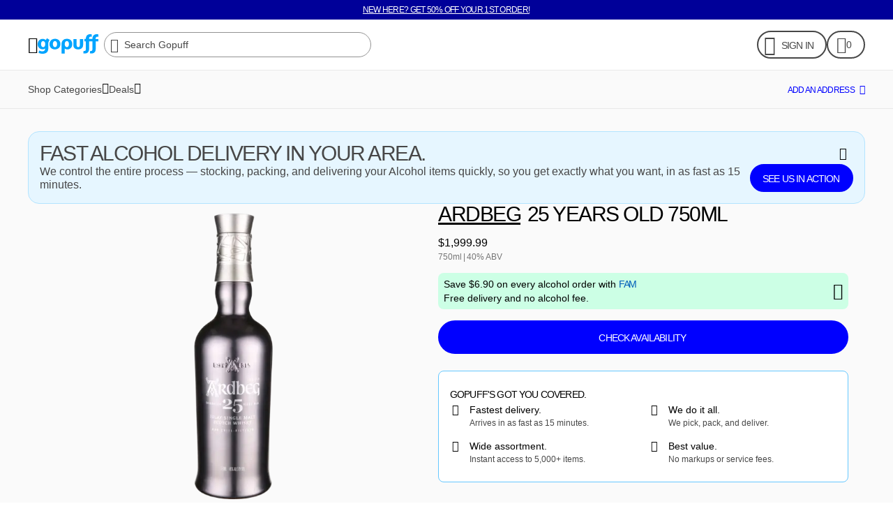

--- FILE ---
content_type: text/html
request_url: https://www.gopuff.com/p/ardbeg-25-years-old-750ml/p74458
body_size: 8305
content:
<!DOCTYPE html>
<html>

<head>
    <meta name="viewport" content="width=device-width, initial-scale=1.0" />
    <title>Checking Connection...</title>
    <link href="https://fonts.googleapis.com/css2?family=Inter:wght@400;700&display=swap" rel="stylesheet" />
    <style>
        body,
        html {
            height: 100%;
            margin: 0;
            font-family: "Inter";
            display: flex;
            justify-content: center;
            align-items: center;
        }

        .loading {
            text-align: left;
            width: 200px;
        }
    </style>
</head>

<body>
    <div class="center-div">
        <div class="loading" id="connectionStatus"></div>
    </div>
    <noscript><div style="position:absolute;width:100%;height:100%;left:0;top:0;background:white;display:flex;flex-direction:column;justify-content:center;align-items:center"><svg width="299" height="276" viewBox="0 0 299 276" fill="none"><path d="M70.4801 133.94C50.0657 149.187 56.5612 162.107 47.0933 173.608C40.4733 181.646 11.866 181.001 2.73003 200.861C-6.40592 220.721 13.024 236.963 45.6448 242.618C78.2657 248.272 100.875 252.459 118.129 266.102C135.382 279.746 179.587 280.749 208.013 257.114C236.44 233.478 281.946 253.719 296.45 221.837C307.208 198.167 271.226 188.104 268.325 170.126C265.424 152.148 239.891 122.719 202.785 135.332C165.68 147.946 101.649 110.652 70.4801 133.94Z" fill="#A2CAFB"></path><path d="M204.89 181.563C203.215 178.545 203.215 175.573 206.078 171.299C211.442 163.023 214.52 153.121 214.52 142.005C214.52 108.487 186.562 81.3126 152.074 81.3126C117.586 81.3126 89.6234 108.471 89.6234 142.005C89.5901 148.474 90.7024 154.898 92.9089 160.979C94.8327 166.18 95.6097 174.864 91.3586 179.115C86.9415 183.532 79.288 184.237 76.5683 189.265C73.5092 194.901 77.8244 202.698 91.2266 200.925C95.8964 200.306 108.367 193.667 113.199 200.378C116.85 205.448 129.909 216.715 146.842 209.736C166.762 201.536 175.023 201.623 185.147 204.342C202.785 209.076 216.652 202.407 217.874 196.127C219.714 186.64 206.565 184.592 204.89 181.563Z" fill="#FE5341"></path><g opacity="0.79"><path d="M121.584 122.269C127.613 117.152 130.038 110.101 126.999 106.521C123.961 102.941 116.61 104.187 110.581 109.304C104.551 114.421 102.127 121.471 105.165 125.051C108.203 128.631 115.554 127.386 121.584 122.269Z" fill="white"></path></g><path d="M124.941 76.5522L221.419 133.94L239.435 11.3068C240.695 2.78565 230.989 -2.98184 224.098 2.18589L124.941 76.5522Z" fill="#DCB58E"></path><path d="M117.545 78.1237L115.252 81.9786C113.802 84.4173 114.603 87.57 117.042 89.0203L214.214 146.808C216.652 148.259 219.805 147.457 221.255 145.019L223.548 141.164C224.998 138.725 224.197 135.572 221.758 134.122L124.587 76.3341C122.148 74.8838 118.995 75.685 117.545 78.1237Z" fill="#FFC700"></path><g opacity="0.79"><path d="M148.279 107.612L169.025 102.519L120.177 73.6629L111.297 85.9283L129.985 96.6726L148.279 107.612Z" fill="white"></path></g><path d="M234.354 45.9004C234.354 45.9004 220.974 93.1229 171.221 104.081L221.42 133.94L234.354 45.9004Z" fill="#CDA17E"></path><path d="M185.147 57.3373L191.911 81.3126" stroke="#CDA17E" stroke-width="4.90369" stroke-miterlimit="10" stroke-linecap="round"></path><path d="M194.494 40.4309L201.261 64.4061" stroke="#CDA17E" stroke-width="4.90369" stroke-miterlimit="10" stroke-linecap="round"></path><path d="M162.492 69.1175L165.812 80.8863" stroke="#CDA17E" stroke-width="4.90369" stroke-miterlimit="10" stroke-linecap="round"></path><g opacity="0.48"><path d="M204.886 98.9847L216.652 95.6615" stroke="#926E5B" stroke-width="4.90369" stroke-miterlimit="10" stroke-linecap="round"></path></g><path d="M113.836 166.984L119.118 160.57" stroke="#00327B" stroke-width="4.90369" stroke-miterlimit="10" stroke-linecap="round"></path><path d="M132.558 196.547L139.855 192.571" stroke="#00327B" stroke-width="4.90369" stroke-miterlimit="10" stroke-linecap="round"></path><path d="M187.886 189.957L196.058 191.459" stroke="#00327B" stroke-width="4.90369" stroke-miterlimit="10" stroke-linecap="round"></path><path d="M115.083 231.779L120.554 237.666" stroke="#00327B" stroke-width="4.90369" stroke-miterlimit="10" stroke-linecap="round"></path><path d="M249.269 204.625L241.923 207.888" stroke="#00327B" stroke-width="4.90369" stroke-miterlimit="10" stroke-linecap="round"></path><path d="M185.147 55.9756L208.576 47.5035" stroke="#CDA17E" stroke-width="4.90369" stroke-miterlimit="10" stroke-linecap="round"></path><path d="M83.3656 210.623C77.8583 210.121 69.6428 212.747 68.5489 216.937C67.455 221.128 76.4023 223.546 84.3916 222.863C92.8938 222.139 95.8587 218.714 95.3306 216.884C94.8025 215.055 91.0191 211.313 83.3656 210.623Z" fill="#FE5341"></path><path d="M193.227 211.954C187.61 212.547 186.332 218.548 190.454 220.74C194.577 222.931 206.112 221.32 205.92 217.518C205.728 213.716 200.767 211.158 193.227 211.954Z" fill="#FE5341"></path></svg><h1>JavaScript Disabled</h1><p style="text-align:center;padding-left:16px;padding-right:16px">JavaScript is required to run this site.
Please enable JavaScript in your browser settings and reload the page.
      </p></div></noscript>
    <script src="https://mcl.spur.us/d/mcl.js?tk=[base64]">
    </script>
    <script>
function logger(level, message) {
  const body = {
    logs: [
      {
        level: level,
        message: message,
        timestamp: new Date().toISOString()
      }
    ],
    meta: {
      app: {
        environment: "prod",
        name: "cloudflare"
      },
      browser: {
        language: window.navigator.language,
        userAgent: window.navigator.userAgent
      },
      page: {
        url: window.location.href,
      }
    }
  }
  fetch('https://grafana-app-proxy.consumer.gopuff.com/collect?spur', {
    method: 'POST',
    headers: { 'Content-Type': 'application/json' },
    body: JSON.stringify(body),
  }).catch((error) => {
    console.error('Logging error:', error);
  })
}
        // Function to handle the captcha data submission
       // Function to handle the captcha data submission
// Function to handle captcha data submission
function submitCaptchaData(data) {
  fetch('/validate_spur_captcha', {
    method: 'POST',
    headers: { 'Content-Type': 'application/json' },
    body: JSON.stringify({ captchaData: data }),
  })
    .then(response => {
      if (response.ok) {
        window.location.href = 'https://www.gopuff.com/p/ardbeg-25-years-old-750ml/p74458'; // On success, redirect as before.
      } else {
        response.text().then((message) => {
          // Use provided error message or fallback to default text.
          let basicText = message && message.trim() !== "" ? message : "";
          
          // For a 402 response, use the Denied page markup.
          if (response.status === 402) {
            document.title = "Monocle CAPTCHA Denied";
            document.getElementById('connectionStatus').textContent = `Captcha validation failed. Please disconnect from any VPNs or proxies and try again. ${basicText}`;
          } else {
            // For any other error status (like 400), use the Error page markup.
            document.title = "Monocle Error";
            document.getElementById('connectionStatus').textContent = basicText;
          }
        });
      }
    })
    .catch(error => {
      console.error('Error during captcha validation:', error);
      logger('error', `Captcha validation error: ${error.message}`);
      alert('An error occurred. Please try again.');
    });
}

        // Initialize or reset the submission flag when appropriate
        // window.bundleSubmitted = false;

        if (window.MCL) {
            MCL.configure({
                onBundle: function (b) {
                    submitCaptchaData(b);
                }
            })
        } else {
            console.error('MCL script not loaded');
            logger('error', `Captcha loading failed: MCL script not loaded`);
            alert('Captcha loading failed. Please refresh the page.');
        }
    </script>
</body>

</html>


--- FILE ---
content_type: text/plain
request_url: https://arw4pgabtp2czplqpho2p5af2ngrh2yfaaaaa26bn3g.mcl.io/d/p?id=8d097c16-b217-4b24-bc44-5e12fc7fa6d0&v=0.0.23&t=js&s=019bf42c-bd70-79dd-a7f4-05d34d13eb05&tk=l7wwpYPHJs4lZkegqBrsDZJ4EmPfpJjM9wP18845o0UFnOEoROLAPd05yIA4QzvobvRnZ8BAWJoSZEmtjsJaFhiUbdl13JM7HAvtcz9lBGhHSuvTFTbfV9IzZyz3CIcAGdF4CsKrtzsovTYXaPVs7DLEwWwLL4gJkemY6Xi9EcW9v2VwVqR3gq7yLnwth329bHdJCVv3W5DFoAyIf50iEJQXHkWjL7yOI93eHwEr2Gnj28e44Rmj9sDfoRqFh9RgHYs5VBJlXBDn1ZTnyXZwYJjISxoFsbLS08VxooRac4KxgMuEpdLbku9xETyRbyLs0mXiuDtURfp1LlDxXainehZspd3yvT1zcL68UuyX85Iw0DrrzmwTXZydQQBlitOaoMoox2TZgSehKbsPpp7NoGzVpP9X7Z3FoFRHMmWd4fFudGVnqWt0Gh
body_size: 2328
content:
[base64]

--- FILE ---
content_type: application/javascript; charset=utf-8
request_url: https://assets.gopuff.com/static/js/b25f8695.js
body_size: 6091
content:
(this.__LOADABLE_LOADED_CHUNKS__=this.__LOADABLE_LOADED_CHUNKS__||[]).push([[7045,9426],{25929:(e,t,r)=>{"use strict";Object.defineProperty(t,"__esModule",{value:!0}),t.default=void 0;var n=l(r(26370)),u=l(r(74805)),a=l(r(94606)),i=l(r(83193)),o=r(25159);function l(e){return e&&e.__esModule?e:{default:e}}var d=function(e,t,r){var l=arguments.length>3&&void 0!==arguments[3]?arguments[3]:6371e3,d=(0,n.default)(e),f=(0,u.default)(e),s=t/l,c=(0,a.default)(r),v=(0,a.default)(d),b=(0,a.default)(f),y=Math.asin(Math.sin(v)*Math.cos(s)+Math.cos(v)*Math.sin(s)*Math.cos(c)),p=b+Math.atan2(Math.sin(c)*Math.sin(s)*Math.cos(v),Math.cos(s)-Math.sin(v)*Math.sin(y)),g=(0,i.default)(p);return(g<o.MINLON||g>o.MAXLON)&&(p=(p+3*Math.PI)%(2*Math.PI)-Math.PI,g=(0,i.default)(p)),{latitude:(0,i.default)(y),longitude:g}};t.default=d},25159:(e,t)=>{"use strict";Object.defineProperty(t,"__esModule",{value:!0}),t.areaConversion=t.timeConversion=t.distanceConversion=t.altitudeKeys=t.latitudeKeys=t.longitudeKeys=t.MAXLON=t.MINLON=t.MAXLAT=t.MINLAT=t.earthRadius=t.sexagesimalPattern=void 0;t.sexagesimalPattern=/^([0-9]{1,3})\xb0\s*([0-9]{1,3}(?:\.(?:[0-9]{1,}))?)['\u2032]\s*(([0-9]{1,3}(\.([0-9]{1,}))?)["\u2033]\s*)?([NEOSW]?)$/;t.earthRadius=6378137;t.MINLAT=-90;t.MAXLAT=90;t.MINLON=-180;t.MAXLON=180;t.longitudeKeys=["lng","lon","longitude",0];t.latitudeKeys=["lat","latitude",1];t.altitudeKeys=["alt","altitude","elevation","elev",2];t.distanceConversion={m:1,km:.001,cm:100,mm:1e3,mi:1/1609.344,sm:1/1852.216,ft:100/30.48,in:100/2.54,yd:1/.9144};t.timeConversion={m:60,h:3600,d:86400};var r={m2:1,km2:1e-6,ha:1e-4,a:.01,ft2:10.763911,yd2:1.19599,in2:1550.0031};t.areaConversion=r,r.sqm=r.m2,r.sqkm=r.km2,r.sqft=r.ft2,r.sqyd=r.yd2,r.sqin=r.in2},80388:(e,t,r)=>{"use strict";Object.defineProperty(t,"__esModule",{value:!0}),t.default=void 0;var n=r(25159),u=function(e){var t=arguments.length>1&&void 0!==arguments[1]?arguments[1]:"m",r=n.areaConversion[t];if(r)return e*r;throw new Error("Invalid unit used for area conversion.")};t.default=u},33690:(e,t,r)=>{"use strict";Object.defineProperty(t,"__esModule",{value:!0}),t.default=void 0;var n=r(25159),u=function(e){var t=arguments.length>1&&void 0!==arguments[1]?arguments[1]:"m",r=n.distanceConversion[t];if(r)return e*r;throw new Error("Invalid unit used for distance conversion.")};t.default=u},73790:(e,t,r)=>{"use strict";Object.defineProperty(t,"__esModule",{value:!0}),t.default=void 0;var n=r(25159),u=function(e){switch(arguments.length>1&&void 0!==arguments[1]?arguments[1]:"kmh"){case"kmh":return e*n.timeConversion.h*n.distanceConversion.km;case"mph":return e*n.timeConversion.h*n.distanceConversion.mi;default:return e}};t.default=u},47617:(e,t)=>{"use strict";function r(e,t){return function(e){if(Array.isArray(e))return e}(e)||function(e,t){if("undefined"==typeof Symbol||!(Symbol.iterator in Object(e)))return;var r=[],n=!0,u=!1,a=void 0;try{for(var i,o=e[Symbol.iterator]();!(n=(i=o.next()).done)&&(r.push(i.value),!t||r.length!==t);n=!0);}catch(l){u=!0,a=l}finally{try{n||null==o.return||o.return()}finally{if(u)throw a}}return r}(e,t)||function(e,t){if(!e)return;if("string"==typeof e)return n(e,t);var r=Object.prototype.toString.call(e).slice(8,-1);"Object"===r&&e.constructor&&(r=e.constructor.name);if("Map"===r||"Set"===r)return Array.from(e);if("Arguments"===r||/^(?:Ui|I)nt(?:8|16|32)(?:Clamped)?Array$/.test(r))return n(e,t)}(e,t)||function(){throw new TypeError("Invalid attempt to destructure non-iterable instance.\nIn order to be iterable, non-array objects must have a [Symbol.iterator]() method.")}()}function n(e,t){(null==t||t>e.length)&&(t=e.length);for(var r=0,n=new Array(t);r<t;r++)n[r]=e[r];return n}Object.defineProperty(t,"__esModule",{value:!0}),t.default=void 0;var u=function(e){var t=Math.pow(10,12);return Math.round(e*t)/t},a=function(e){var t=r(e.toString().split("."),2),n=t[0],a=t[1],i=Math.abs(Number(n)),o=u(60*Number("0."+(a||0))),l=Math.floor(o),d=u(60*(o%l||0));return i+"\xb0 "+Number(l.toFixed(6)).toString().split(".").map((function(e,t){return 0===t?e.padStart(2,"0"):e})).join(".")+"' "+Number(d.toFixed(4)).toString().split(".").map((function(e,t){return 0===t?e.padStart(2,"0"):e})).join(".")+'"'};t.default=a},76345:(e,t,r)=>{"use strict";Object.defineProperty(t,"__esModule",{value:!0}),t.default=void 0;var n,u=(n=r(7344))&&n.__esModule?n:{default:n};var a=function(e,t){return(0,u.default)(e,t)[0]};t.default=a},13838:(e,t,r)=>{"use strict";Object.defineProperty(t,"__esModule",{value:!0}),t.default=void 0;var n=o(r(94606)),u=o(r(26370)),a=o(r(74805)),i=r(25159);function o(e){return e&&e.__esModule?e:{default:e}}var l=function(e){var t=0;if(e.length>2){for(var r,o,l,d=0;d<e.length;d++){d===e.length-2?(r=e.length-2,o=e.length-1,l=0):d===e.length-1?(r=e.length-1,o=0,l=1):(r=d,o=d+1,l=d+2);var f=(0,a.default)(e[r]),s=(0,u.default)(e[o]),c=(0,a.default)(e[l]);t+=((0,n.default)(c)-(0,n.default)(f))*Math.sin((0,n.default)(s))}t=t*i.earthRadius*i.earthRadius/2}return Math.abs(t)};t.default=l},53075:(e,t,r)=>{"use strict";Object.defineProperty(t,"__esModule",{value:!0}),t.default=void 0;var n=a(r(26370)),u=a(r(74805));function a(e){return e&&e.__esModule?e:{default:e}}var i=function(e){if(!1===Array.isArray(e)||0===e.length)throw new Error("No points were given.");return e.reduce((function(e,t){var r=(0,n.default)(t),a=(0,u.default)(t);return{maxLat:Math.max(r,e.maxLat),minLat:Math.min(r,e.minLat),maxLng:Math.max(a,e.maxLng),minLng:Math.min(a,e.minLng)}}),{maxLat:-1/0,minLat:1/0,maxLng:-1/0,minLng:1/0})};t.default=i},9597:(e,t,r)=>{"use strict";Object.defineProperty(t,"__esModule",{value:!0}),t.default=void 0;var n=l(r(26370)),u=l(r(74805)),a=l(r(94606)),i=l(r(83193)),o=r(25159);function l(e){return e&&e.__esModule?e:{default:e}}var d=function(e,t){var r,l,d=(0,n.default)(e),f=(0,u.default)(e),s=(0,a.default)(d),c=(0,a.default)(f),v=t/o.earthRadius,b=s-v,y=s+v,p=(0,a.default)(o.MAXLAT),g=(0,a.default)(o.MINLAT),h=(0,a.default)(o.MAXLON),M=(0,a.default)(o.MINLON);if(b>g&&y<p){var m=Math.asin(Math.sin(v)/Math.cos(s));(r=c-m)<M&&(r+=2*Math.PI),(l=c+m)>h&&(l-=2*Math.PI)}else b=Math.max(b,g),y=Math.min(y,p),r=M,l=h;return[{latitude:(0,i.default)(b),longitude:(0,i.default)(r)},{latitude:(0,i.default)(y),longitude:(0,i.default)(l)}]};t.default=d},31079:(e,t,r)=>{"use strict";Object.defineProperty(t,"__esModule",{value:!0}),t.default=void 0;var n=o(r(26370)),u=o(r(74805)),a=o(r(94606)),i=o(r(83193));function o(e){return e&&e.__esModule?e:{default:e}}var l=function(e){if(!1===Array.isArray(e)||0===e.length)return!1;var t=e.length,r=e.reduce((function(e,t){var r=(0,a.default)((0,n.default)(t)),i=(0,a.default)((0,u.default)(t));return{X:e.X+Math.cos(r)*Math.cos(i),Y:e.Y+Math.cos(r)*Math.sin(i),Z:e.Z+Math.sin(r)}}),{X:0,Y:0,Z:0}),o=r.X/t,l=r.Y/t,d=r.Z/t;return{longitude:(0,i.default)(Math.atan2(l,o)),latitude:(0,i.default)(Math.atan2(d,Math.sqrt(o*o+l*l)))}};t.default=l},94787:(e,t,r)=>{"use strict";Object.defineProperty(t,"__esModule",{value:!0}),t.default=void 0;var n,u=(n=r(53075))&&n.__esModule?n:{default:n};var a=function(e){var t=(0,u.default)(e),r=t.minLat+(t.maxLat-t.minLat)/2,n=t.minLng+(t.maxLng-t.minLng)/2;return{latitude:parseFloat(r.toFixed(6)),longitude:parseFloat(n.toFixed(6))}};t.default=a},81203:(e,t,r)=>{"use strict";Object.defineProperty(t,"__esModule",{value:!0}),t.default=void 0;var n,u=(n=r(39176))&&n.__esModule?n:{default:n};var a=function(e,t){var r=arguments.length>2&&void 0!==arguments[2]?arguments[2]:u.default,n="function"==typeof r?r(e,t):(0,u.default)(e,t);if(isNaN(n))throw new Error("Could not calculate bearing for given points. Check your bearing function");switch(Math.round(n/22.5)){case 1:return"NNE";case 2:return"NE";case 3:return"ENE";case 4:return"E";case 5:return"ESE";case 6:return"SE";case 7:return"SSE";case 8:return"S";case 9:return"SSW";case 10:return"SW";case 11:return"WSW";case 12:return"W";case 13:return"WNW";case 14:return"NW";case 15:return"NNW";default:return"N"}};t.default=a},13969:(e,t)=>{"use strict";Object.defineProperty(t,"__esModule",{value:!0}),t.default=void 0;var r=function(e,t){return t.reduce((function(t,r){if(null==e)throw new Error("'".concat(e,"' is no valid coordinate."));return Object.prototype.hasOwnProperty.call(e,r)&&void 0!==r&&void 0===t?(t=r,r):t}),void 0)};t.default=r},23908:(e,t,r)=>{"use strict";Object.defineProperty(t,"__esModule",{value:!0}),t.default=void 0;var n,u=r(25159),a=(n=r(13969))&&n.__esModule?n:{default:n};function i(e,t){var r=Object.keys(e);if(Object.getOwnPropertySymbols){var n=Object.getOwnPropertySymbols(e);t&&(n=n.filter((function(t){return Object.getOwnPropertyDescriptor(e,t).enumerable}))),r.push.apply(r,n)}return r}function o(e,t,r){return t in e?Object.defineProperty(e,t,{value:r,enumerable:!0,configurable:!0,writable:!0}):e[t]=r,e}var l=function(e){var t=arguments.length>1&&void 0!==arguments[1]?arguments[1]:{longitude:u.longitudeKeys,latitude:u.latitudeKeys,altitude:u.altitudeKeys},r=(0,a.default)(e,t.longitude),n=(0,a.default)(e,t.latitude),l=(0,a.default)(e,t.altitude);return function(e){for(var t=1;t<arguments.length;t++){var r=null!=arguments[t]?arguments[t]:{};t%2?i(Object(r),!0).forEach((function(t){o(e,t,r[t])})):Object.getOwnPropertyDescriptors?Object.defineProperties(e,Object.getOwnPropertyDescriptors(r)):i(Object(r)).forEach((function(t){Object.defineProperty(e,t,Object.getOwnPropertyDescriptor(r,t))}))}return e}({latitude:n,longitude:r},l?{altitude:l}:{})};t.default=l},72577:(e,t,r)=>{"use strict";Object.defineProperty(t,"__esModule",{value:!0}),t.default=void 0;var n=l(r(26370)),u=l(r(74805)),a=l(r(94606)),i=l(r(85267)),o=r(25159);function l(e){return e&&e.__esModule?e:{default:e}}var d=function(e,t){var r=arguments.length>2&&void 0!==arguments[2]?arguments[2]:1;r=void 0===r||isNaN(r)?1:r;var l=(0,n.default)(e),d=(0,u.default)(e),f=(0,n.default)(t),s=(0,u.default)(t),c=Math.acos((0,i.default)(Math.sin((0,a.default)(f))*Math.sin((0,a.default)(l))+Math.cos((0,a.default)(f))*Math.cos((0,a.default)(l))*Math.cos((0,a.default)(d)-(0,a.default)(s))))*o.earthRadius;return Math.round(c/r)*r};t.default=d},7535:(e,t,r)=>{"use strict";Object.defineProperty(t,"__esModule",{value:!0}),t.default=void 0;var n=a(r(72577)),u=a(r(85267));function a(e){return e&&e.__esModule?e:{default:e}}var i=function(e,t,r){var a=(0,n.default)(t,e),i=(0,n.default)(e,r),o=(0,n.default)(t,r),l=Math.acos((0,u.default)((a*a+o*o-i*i)/(2*a*o))),d=Math.acos((0,u.default)((i*i+o*o-a*a)/(2*i*o)));return l>Math.PI/2?a:d>Math.PI/2?i:Math.sin(l)*a};t.default=i},5063:(e,t,r)=>{"use strict";Object.defineProperty(t,"__esModule",{value:!0}),t.default=void 0;var n=o(r(26370)),u=o(r(74805)),a=o(r(94606)),i=o(r(83193));function o(e){return e&&e.__esModule?e:{default:e}}var l=function(e,t){var r=(0,n.default)(t),o=(0,u.default)(t),l=(0,n.default)(e),d=(0,u.default)(e);return((0,i.default)(Math.atan2(Math.sin((0,a.default)(o)-(0,a.default)(d))*Math.cos((0,a.default)(r)),Math.cos((0,a.default)(l))*Math.sin((0,a.default)(r))-Math.sin((0,a.default)(l))*Math.cos((0,a.default)(r))*Math.cos((0,a.default)(o)-(0,a.default)(d))))+360)%360};t.default=l},26370:(e,t,r)=>{"use strict";Object.defineProperty(t,"__esModule",{value:!0}),t.default=void 0;var n=r(25159),u=i(r(13969)),a=i(r(2258));function i(e){return e&&e.__esModule?e:{default:e}}var o=function(e,t){var r=(0,u.default)(e,n.latitudeKeys);if(null!=r){var i=e[r];return!0===t?i:(0,a.default)(i)}};t.default=o},74805:(e,t,r)=>{"use strict";Object.defineProperty(t,"__esModule",{value:!0}),t.default=void 0;var n=r(25159),u=i(r(13969)),a=i(r(2258));function i(e){return e&&e.__esModule?e:{default:e}}var o=function(e,t){var r=(0,u.default)(e,n.longitudeKeys);if(null!=r){var i=e[r];return!0===t?i:(0,a.default)(i)}};t.default=o},51105:(e,t,r)=>{"use strict";Object.defineProperty(t,"__esModule",{value:!0}),t.default=void 0;var n,u=(n=r(72577))&&n.__esModule?n:{default:n};function a(e){return a="function"==typeof Symbol&&"symbol"==typeof Symbol.iterator?function(e){return typeof e}:function(e){return e&&"function"==typeof Symbol&&e.constructor===Symbol&&e!==Symbol.prototype?"symbol":typeof e},a(e)}var i=function(e){var t=arguments.length>1&&void 0!==arguments[1]?arguments[1]:u.default;return e.reduce((function(e,r){return"object"===a(e)&&null!==e.last&&(e.distance+=t(r,e.last)),e.last=r,e}),{last:null,distance:0}).distance};t.default=i},66990:(e,t,r)=>{"use strict";Object.defineProperty(t,"__esModule",{value:!0}),t.default=void 0;var n=o(r(26370)),u=o(r(74805)),a=o(r(94606)),i=r(25159);function o(e){return e&&e.__esModule?e:{default:e}}var l=function(e,t){var r=arguments.length>2&&void 0!==arguments[2]?arguments[2]:1;r=void 0===r||isNaN(r)?1:r;var o,l,d,f,s,c,v,b=(0,n.default)(e),y=(0,u.default)(e),p=(0,n.default)(t),g=(0,u.default)(t),h=6356752.314245,M=1/298.257223563,m=(0,a.default)(g-y),O=Math.atan((1-M)*Math.tan((0,a.default)(parseFloat(b)))),_=Math.atan((1-M)*Math.tan((0,a.default)(parseFloat(p)))),P=Math.sin(O),j=Math.cos(O),N=Math.sin(_),L=Math.cos(_),S=m,A=100;do{var w=Math.sin(S),x=Math.cos(S);if(0===(c=Math.sqrt(L*w*(L*w)+(j*N-P*L*x)*(j*N-P*L*x))))return 0;o=P*N+j*L*x,l=Math.atan2(c,o),s=o-2*P*N/(f=1-(d=j*L*w/c)*d),isNaN(s)&&(s=0);var D=M/16*f*(4+M*(4-3*f));v=S,S=m+(1-D)*M*d*(l+D*c*(s+D*o*(2*s*s-1)))}while(Math.abs(S-v)>1e-12&&--A>0);if(0===A)return NaN;var E=f*(i.earthRadius*i.earthRadius-h*h)/(h*h),I=E/1024*(256+E*(E*(74-47*E)-128)),C=h*(1+E/16384*(4096+E*(E*(320-175*E)-768)))*(l-I*c*(s+I/4*(o*(2*s*s-1)-I/6*s*(4*c*c-3)*(4*s*s-3))));return Math.round(C/r)*r};t.default=l},39176:(e,t,r)=>{"use strict";Object.defineProperty(t,"__esModule",{value:!0}),t.default=void 0;var n=o(r(26370)),u=o(r(74805)),a=o(r(94606)),i=o(r(83193));function o(e){return e&&e.__esModule?e:{default:e}}var l=function(e,t){var r=(0,a.default)((0,u.default)(t))-(0,a.default)((0,u.default)(e)),o=Math.log(Math.tan((0,a.default)((0,n.default)(t))/2+Math.PI/4)/Math.tan((0,a.default)((0,n.default)(e))/2+Math.PI/4));return Math.abs(r)>Math.PI&&(r=r>0?-1*(2*Math.PI-r):2*Math.PI+r),((0,i.default)(Math.atan2(r,o))+360)%360};t.default=l},74032:(e,t)=>{"use strict";Object.defineProperty(t,"__esModule",{value:!0}),t.default=void 0;var r=function(e){return/^NNE|NE|NNW|N$/.test(e)?"N":/^ENE|E|ESE|SE$/.test(e)?"E":/^SSE|S|SSW|SW$/.test(e)?"S":/^WSW|W|WNW|NW$/.test(e)?"W":void 0};t.default=r},78411:(e,t,r)=>{"use strict";Object.defineProperty(t,"__esModule",{value:!0}),t.default=void 0;var n,u=(n=r(72577))&&n.__esModule?n:{default:n};var a=function(e,t){return(arguments.length>2&&void 0!==arguments[2]?arguments[2]:u.default)(e,t)/(Number(t.time)-Number(e.time))*1e3};t.default=a},78230:(e,t,r)=>{"use strict";Object.defineProperty(t,"__esModule",{value:!0});var n={computeDestinationPoint:!0,convertArea:!0,convertDistance:!0,convertSpeed:!0,decimalToSexagesimal:!0,findNearest:!0,getAreaOfPolygon:!0,getBounds:!0,getBoundsOfDistance:!0,getCenter:!0,getCenterOfBounds:!0,getCompassDirection:!0,getCoordinateKey:!0,getCoordinateKeys:!0,getDistance:!0,getDistanceFromLine:!0,getGreatCircleBearing:!0,getLatitude:!0,getLongitude:!0,getPathLength:!0,getPreciseDistance:!0,getRhumbLineBearing:!0,getRoughCompassDirection:!0,getSpeed:!0,isDecimal:!0,isPointInLine:!0,isPointInPolygon:!0,isPointNearLine:!0,isPointWithinRadius:!0,isSexagesimal:!0,isValidCoordinate:!0,isValidLatitude:!0,isValidLongitude:!0,orderByDistance:!0,sexagesimalToDecimal:!0,toDecimal:!0,toRad:!0,toDeg:!0,wktToPolygon:!0};Object.defineProperty(t,"computeDestinationPoint",{enumerable:!0,get:function(){return u.default}}),Object.defineProperty(t,"convertArea",{enumerable:!0,get:function(){return a.default}}),Object.defineProperty(t,"convertDistance",{enumerable:!0,get:function(){return i.default}}),Object.defineProperty(t,"convertSpeed",{enumerable:!0,get:function(){return o.default}}),Object.defineProperty(t,"decimalToSexagesimal",{enumerable:!0,get:function(){return l.default}}),Object.defineProperty(t,"findNearest",{enumerable:!0,get:function(){return d.default}}),Object.defineProperty(t,"getAreaOfPolygon",{enumerable:!0,get:function(){return f.default}}),Object.defineProperty(t,"getBounds",{enumerable:!0,get:function(){return s.default}}),Object.defineProperty(t,"getBoundsOfDistance",{enumerable:!0,get:function(){return c.default}}),Object.defineProperty(t,"getCenter",{enumerable:!0,get:function(){return v.default}}),Object.defineProperty(t,"getCenterOfBounds",{enumerable:!0,get:function(){return b.default}}),Object.defineProperty(t,"getCompassDirection",{enumerable:!0,get:function(){return y.default}}),Object.defineProperty(t,"getCoordinateKey",{enumerable:!0,get:function(){return p.default}}),Object.defineProperty(t,"getCoordinateKeys",{enumerable:!0,get:function(){return g.default}}),Object.defineProperty(t,"getDistance",{enumerable:!0,get:function(){return h.default}}),Object.defineProperty(t,"getDistanceFromLine",{enumerable:!0,get:function(){return M.default}}),Object.defineProperty(t,"getGreatCircleBearing",{enumerable:!0,get:function(){return m.default}}),Object.defineProperty(t,"getLatitude",{enumerable:!0,get:function(){return O.default}}),Object.defineProperty(t,"getLongitude",{enumerable:!0,get:function(){return _.default}}),Object.defineProperty(t,"getPathLength",{enumerable:!0,get:function(){return P.default}}),Object.defineProperty(t,"getPreciseDistance",{enumerable:!0,get:function(){return j.default}}),Object.defineProperty(t,"getRhumbLineBearing",{enumerable:!0,get:function(){return N.default}}),Object.defineProperty(t,"getRoughCompassDirection",{enumerable:!0,get:function(){return L.default}}),Object.defineProperty(t,"getSpeed",{enumerable:!0,get:function(){return S.default}}),Object.defineProperty(t,"isDecimal",{enumerable:!0,get:function(){return A.default}}),Object.defineProperty(t,"isPointInLine",{enumerable:!0,get:function(){return w.default}}),Object.defineProperty(t,"isPointInPolygon",{enumerable:!0,get:function(){return x.default}}),Object.defineProperty(t,"isPointNearLine",{enumerable:!0,get:function(){return D.default}}),Object.defineProperty(t,"isPointWithinRadius",{enumerable:!0,get:function(){return E.default}}),Object.defineProperty(t,"isSexagesimal",{enumerable:!0,get:function(){return I.default}}),Object.defineProperty(t,"isValidCoordinate",{enumerable:!0,get:function(){return C.default}}),Object.defineProperty(t,"isValidLatitude",{enumerable:!0,get:function(){return W.default}}),Object.defineProperty(t,"isValidLongitude",{enumerable:!0,get:function(){return F.default}}),Object.defineProperty(t,"orderByDistance",{enumerable:!0,get:function(){return K.default}}),Object.defineProperty(t,"sexagesimalToDecimal",{enumerable:!0,get:function(){return R.default}}),Object.defineProperty(t,"toDecimal",{enumerable:!0,get:function(){return T.default}}),Object.defineProperty(t,"toRad",{enumerable:!0,get:function(){return k.default}}),Object.defineProperty(t,"toDeg",{enumerable:!0,get:function(){return B.default}}),Object.defineProperty(t,"wktToPolygon",{enumerable:!0,get:function(){return X.default}});var u=q(r(25929)),a=q(r(80388)),i=q(r(33690)),o=q(r(73790)),l=q(r(47617)),d=q(r(76345)),f=q(r(13838)),s=q(r(53075)),c=q(r(9597)),v=q(r(31079)),b=q(r(94787)),y=q(r(81203)),p=q(r(13969)),g=q(r(23908)),h=q(r(72577)),M=q(r(7535)),m=q(r(5063)),O=q(r(26370)),_=q(r(74805)),P=q(r(51105)),j=q(r(66990)),N=q(r(39176)),L=q(r(74032)),S=q(r(78411)),A=q(r(97474)),w=q(r(50293)),x=q(r(12497)),D=q(r(76404)),E=q(r(47177)),I=q(r(52489)),C=q(r(44282)),W=q(r(90236)),F=q(r(59439)),K=q(r(7344)),R=q(r(83697)),T=q(r(2258)),k=q(r(94606)),B=q(r(83193)),X=q(r(63267)),$=r(25159);function q(e){return e&&e.__esModule?e:{default:e}}Object.keys($).forEach((function(e){"default"!==e&&"__esModule"!==e&&(Object.prototype.hasOwnProperty.call(n,e)||Object.defineProperty(t,e,{enumerable:!0,get:function(){return $[e]}}))}))},97474:(e,t)=>{"use strict";Object.defineProperty(t,"__esModule",{value:!0}),t.default=void 0;var r=function(e){var t=e.toString().trim();return!isNaN(parseFloat(t))&&parseFloat(t)===Number(t)};t.default=r},50293:(e,t,r)=>{"use strict";Object.defineProperty(t,"__esModule",{value:!0}),t.default=void 0;var n,u=(n=r(72577))&&n.__esModule?n:{default:n};var a=function(e,t,r){return(0,u.default)(t,e)+(0,u.default)(e,r)===(0,u.default)(t,r)};t.default=a},12497:(e,t,r)=>{"use strict";Object.defineProperty(t,"__esModule",{value:!0}),t.default=void 0;var n=a(r(26370)),u=a(r(74805));function a(e){return e&&e.__esModule?e:{default:e}}var i=function(e,t){for(var r=!1,a=t.length,i=-1,o=a-1;++i<a;o=i)((0,u.default)(t[i])<=(0,u.default)(e)&&(0,u.default)(e)<(0,u.default)(t[o])||(0,u.default)(t[o])<=(0,u.default)(e)&&(0,u.default)(e)<(0,u.default)(t[i]))&&(0,n.default)(e)<((0,n.default)(t[o])-(0,n.default)(t[i]))*((0,u.default)(e)-(0,u.default)(t[i]))/((0,u.default)(t[o])-(0,u.default)(t[i]))+(0,n.default)(t[i])&&(r=!r);return r};t.default=i},76404:(e,t,r)=>{"use strict";Object.defineProperty(t,"__esModule",{value:!0}),t.default=void 0;var n,u=(n=r(7535))&&n.__esModule?n:{default:n};var a=function(e,t,r,n){return(0,u.default)(e,t,r)<n};t.default=a},47177:(e,t,r)=>{"use strict";Object.defineProperty(t,"__esModule",{value:!0}),t.default=void 0;var n,u=(n=r(72577))&&n.__esModule?n:{default:n};var a=function(e,t,r){return(0,u.default)(e,t)<r};t.default=a},52489:(e,t,r)=>{"use strict";Object.defineProperty(t,"__esModule",{value:!0}),t.default=void 0;var n=r(25159),u=function(e){return n.sexagesimalPattern.test(e.toString().trim())};t.default=u},44282:(e,t,r)=>{"use strict";Object.defineProperty(t,"__esModule",{value:!0}),t.default=void 0;var n=i(r(23908)),u=i(r(90236)),a=i(r(59439));function i(e){return e&&e.__esModule?e:{default:e}}var o=function(e){var t=(0,n.default)(e),r=t.latitude,i=t.longitude;if(Array.isArray(e)&&e.length>=2)return(0,a.default)(e[0])&&(0,u.default)(e[1]);if(void 0===r||void 0===i)return!1;var o=e[i],l=e[r];return void 0!==l&&void 0!==o&&(!1!==(0,u.default)(l)&&!1!==(0,a.default)(o))};t.default=o},90236:(e,t,r)=>{"use strict";Object.defineProperty(t,"__esModule",{value:!0}),t.default=void 0;var n=o(r(97474)),u=o(r(52489)),a=o(r(83697)),i=r(25159);function o(e){return e&&e.__esModule?e:{default:e}}var l=function e(t){return(0,n.default)(t)?!(parseFloat(t)>i.MAXLAT||t<i.MINLAT):!!(0,u.default)(t)&&e((0,a.default)(t))};t.default=l},59439:(e,t,r)=>{"use strict";Object.defineProperty(t,"__esModule",{value:!0}),t.default=void 0;var n=o(r(97474)),u=o(r(52489)),a=o(r(83697)),i=r(25159);function o(e){return e&&e.__esModule?e:{default:e}}var l=function e(t){return(0,n.default)(t)?!(parseFloat(t)>i.MAXLON||t<i.MINLON):!!(0,u.default)(t)&&e((0,a.default)(t))};t.default=l},7344:(e,t,r)=>{"use strict";Object.defineProperty(t,"__esModule",{value:!0}),t.default=void 0;var n,u=(n=r(72577))&&n.__esModule?n:{default:n};var a=function(e,t){var r=arguments.length>2&&void 0!==arguments[2]?arguments[2]:u.default;return r="function"==typeof r?r:u.default,t.slice().sort((function(t,n){return r(e,t)-r(e,n)}))};t.default=a},85267:(e,t)=>{"use strict";Object.defineProperty(t,"__esModule",{value:!0}),t.default=void 0;var r=function(e){return e>1?1:e<-1?-1:e};t.default=r},83697:(e,t,r)=>{"use strict";Object.defineProperty(t,"__esModule",{value:!0}),t.default=void 0;var n=r(25159),u=function(e){var t=new RegExp(n.sexagesimalPattern).exec(e);if(null==t)throw new Error("Given value is not in sexagesimal format");var r=Number(t[2])/60||0,u=Number(t[4])/3600||0,a=parseFloat(t[1])+r+u;return["S","W"].includes(t[7])?-a:a};t.default=u},2258:(e,t,r)=>{"use strict";Object.defineProperty(t,"__esModule",{value:!0}),t.default=void 0;var n=l(r(97474)),u=l(r(52489)),a=l(r(83697)),i=l(r(44282)),o=l(r(23908));function l(e){return e&&e.__esModule?e:{default:e}}function d(e,t){var r=Object.keys(e);if(Object.getOwnPropertySymbols){var n=Object.getOwnPropertySymbols(e);t&&(n=n.filter((function(t){return Object.getOwnPropertyDescriptor(e,t).enumerable}))),r.push.apply(r,n)}return r}function f(e){for(var t=1;t<arguments.length;t++){var r=null!=arguments[t]?arguments[t]:{};t%2?d(Object(r),!0).forEach((function(t){s(e,t,r[t])})):Object.getOwnPropertyDescriptors?Object.defineProperties(e,Object.getOwnPropertyDescriptors(r)):d(Object(r)).forEach((function(t){Object.defineProperty(e,t,Object.getOwnPropertyDescriptor(r,t))}))}return e}function s(e,t,r){return t in e?Object.defineProperty(e,t,{value:r,enumerable:!0,configurable:!0,writable:!0}):e[t]=r,e}var c=function e(t){if((0,n.default)(t))return Number(t);if((0,u.default)(t))return(0,a.default)(t);if((0,i.default)(t)){var r=(0,o.default)(t);return Array.isArray(t)?t.map((function(t,r){return[0,1].includes(r)?e(t):t})):f(f(f({},t),r.latitude&&s({},r.latitude,e(t[r.latitude]))),r.longitude&&s({},r.longitude,e(t[r.longitude])))}return Array.isArray(t)?t.map((function(t){return(0,i.default)(t)?e(t):t})):t};t.default=c},83193:(e,t)=>{"use strict";Object.defineProperty(t,"__esModule",{value:!0}),t.default=void 0;var r=function(e){return 180*e/Math.PI};t.default=r},94606:(e,t)=>{"use strict";Object.defineProperty(t,"__esModule",{value:!0}),t.default=void 0;var r=function(e){return e*Math.PI/180};t.default=r},63267:(e,t)=>{"use strict";function r(e,t){return function(e){if(Array.isArray(e))return e}(e)||function(e,t){if("undefined"==typeof Symbol||!(Symbol.iterator in Object(e)))return;var r=[],n=!0,u=!1,a=void 0;try{for(var i,o=e[Symbol.iterator]();!(n=(i=o.next()).done)&&(r.push(i.value),!t||r.length!==t);n=!0);}catch(l){u=!0,a=l}finally{try{n||null==o.return||o.return()}finally{if(u)throw a}}return r}(e,t)||function(e,t){if(!e)return;if("string"==typeof e)return n(e,t);var r=Object.prototype.toString.call(e).slice(8,-1);"Object"===r&&e.constructor&&(r=e.constructor.name);if("Map"===r||"Set"===r)return Array.from(e);if("Arguments"===r||/^(?:Ui|I)nt(?:8|16|32)(?:Clamped)?Array$/.test(r))return n(e,t)}(e,t)||function(){throw new TypeError("Invalid attempt to destructure non-iterable instance.\nIn order to be iterable, non-array objects must have a [Symbol.iterator]() method.")}()}function n(e,t){(null==t||t>e.length)&&(t=e.length);for(var r=0,n=new Array(t);r<t;r++)n[r]=e[r];return n}Object.defineProperty(t,"__esModule",{value:!0}),t.default=void 0;var u=function(e){if(!e.startsWith("POLYGON"))throw new Error("Invalid wkt.");return e.slice(e.indexOf("(")+2,e.indexOf(")")).split(", ").map((function(e){var t=r(e.split(" "),2),n=t[0],u=t[1];return{longitude:parseFloat(n),latitude:parseFloat(u)}}))};t.default=u},34932:e=>{e.exports=function(e,t){for(var r=-1,n=null==e?0:e.length,u=Array(n);++r<n;)u[r]=t(e[r],r,e);return u}},47422:(e,t,r)=>{var n=r(31769),u=r(77797);e.exports=function(e,t){for(var r=0,a=(t=n(t,e)).length;null!=e&&r<a;)e=e[u(t[r++])];return r&&r==a?e:void 0}},77556:(e,t,r)=>{var n=r(51873),u=r(34932),a=r(56449),i=r(44394),o=n?n.prototype:void 0,l=o?o.toString:void 0;e.exports=function e(t){if("string"==typeof t)return t;if(a(t))return u(t,e)+"";if(i(t))return l?l.call(t):"";var r=t+"";return"0"==r&&1/t==-1/0?"-0":r}},31769:(e,t,r)=>{var n=r(56449),u=r(28586),a=r(61802),i=r(13222);e.exports=function(e,t){return n(e)?e:u(e,t)?[e]:a(i(e))}},28586:(e,t,r)=>{var n=r(56449),u=r(44394),a=/\.|\[(?:[^[\]]*|(["'])(?:(?!\1)[^\\]|\\.)*?\1)\]/,i=/^\w*$/;e.exports=function(e,t){if(n(e))return!1;var r=typeof e;return!("number"!=r&&"symbol"!=r&&"boolean"!=r&&null!=e&&!u(e))||(i.test(e)||!a.test(e)||null!=t&&e in Object(t))}},62224:(e,t,r)=>{var n=r(50104);e.exports=function(e){var t=n(e,(function(e){return 500===r.size&&r.clear(),e})),r=t.cache;return t}},61802:(e,t,r)=>{var n=r(62224),u=/[^.[\]]+|\[(?:(-?\d+(?:\.\d+)?)|(["'])((?:(?!\2)[^\\]|\\.)*?)\2)\]|(?=(?:\.|\[\])(?:\.|\[\]|$))/g,a=/\\(\\)?/g,i=n((function(e){var t=[];return 46===e.charCodeAt(0)&&t.push(""),e.replace(u,(function(e,r,n,u){t.push(n?u.replace(a,"$1"):r||e)})),t}));e.exports=i},77797:(e,t,r)=>{var n=r(44394);e.exports=function(e){if("string"==typeof e||n(e))return e;var t=e+"";return"0"==t&&1/e==-1/0?"-0":t}},58156:(e,t,r)=>{var n=r(47422);e.exports=function(e,t,r){var u=null==e?void 0:n(e,t);return void 0===u?r:u}},13222:(e,t,r)=>{var n=r(77556);e.exports=function(e){return null==e?"":n(e)}}}]);